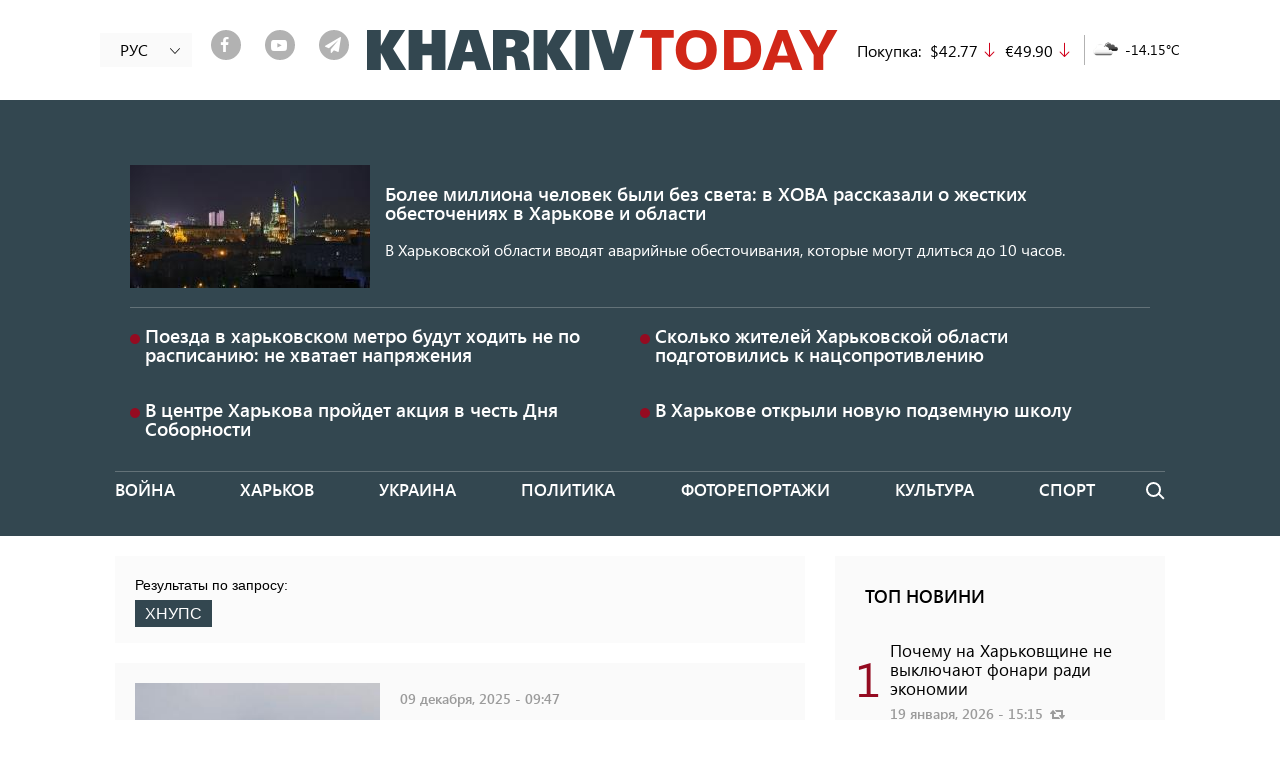

--- FILE ---
content_type: text/html; charset=UTF-8
request_url: https://2day.kh.ua/ru/tag/khnups
body_size: 13729
content:
<!DOCTYPE html>
<html lang="ru" dir="ltr" prefix="og: https://ogp.me/ns#">
<head>
    <link rel="alternate" hreflang="x-default" href="https://2day.kh.ua/ua/taxonomy/term/10521" />
  <meta charset="utf-8" />
<link rel="canonical" href="https://2day.kh.ua/ru/tag/khnups" />
<meta name="referrer" content="no-referrer-when-downgrade" />
<meta name="description" content="ХНУПС - все новости по теме ХНУПС в Украине и Харькове. Подробная информация на текущий день!" />
<meta name="Generator" content="Drupal 8 (Thunder | http://www.thunder.org)" />
<meta name="MobileOptimized" content="width" />
<meta name="HandheldFriendly" content="true" />
<meta name="viewport" content="width=device-width, initial-scale=1, shrink-to-fit=no" />
<meta http-equiv="x-ua-compatible" content="ie=edge" />
<link rel="shortcut icon" href="/themes/custom/kharkiv2day/favicon.ico" type="image/png" />
<link rel="alternate" hreflang="ru" href="https://2day.kh.ua/ru/tag/khnups" />
<link rel="delete-form" href="/ru/taxonomy/term/10521/delete" />
<link rel="edit-form" href="/ru/taxonomy/term/10521/edit" />
<link rel="single-content:export" href="/ru/taxonomy/term/10521/export" />
<link rel="latest-version" href="/ru/taxonomy/term/10521/latest" />
<link rel="display" href="/ru/taxonomy/term/10521/manage-display" />
<link rel="drupal:content-translation-overview" href="/ru/taxonomy/term/10521/translations" />
<link rel="drupal:content-translation-add" href="/ru/taxonomy/term/10521/translations/add" />
<link rel="drupal:content-translation-edit" href="/ru/taxonomy/term/10521/translations/edit" />
<link rel="drupal:content-translation-delete" href="/ru/taxonomy/term/10521/translations/delete" />
<link rel="preload" as="font" type="font/woff2" href="/themes/custom/kharkiv2day/fonts/Segoe/SegoeUI.woff2" crossorigin="anonymous" />
<link rel="preload" as="font" type="font/woff2" href="/themes/custom/kharkiv2day/fonts/Segoe/SegoeUI-Italic.woff2" crossorigin="anonymous" />
<link rel="preload" as="font" type="font/woff2" href="/themes/custom/kharkiv2day/fonts/Segoe/SegoeUI-SemiBold.woff2" crossorigin="anonymous" />
<link rel="preload" as="font" type="font/woff2" href="/themes/custom/kharkiv2day/fonts/fontello.woff2" crossorigin="anonymous" />
<link rel="preload" as="font" type="font/woff2" href="/themes/custom/kharkiv2day/fonts/icons.woff2" crossorigin="anonymous" />
<link rel="alternate" hreflang="uk" href="https://2day.kh.ua/ua/taxonomy/term/10521" />
<link rel="alternate" type="application/rss+xml" title="News" href="https://2day.kh.ua/ru/taxonomy/term/10521/rss.xml" />

    <title>ХНУПС - все новости по теме ХНУПС | Харьков Тудей</title>
  <meta name="facebook-domain-verification" content="twd47eg21t818riw96hsn4kr7hcx2l" />
  <link rel="stylesheet" media="all" href="/sites/default/files/css/css_t8zWuMXyMTCfEOLrsQobREPyaVbikrVocB-Gnjr9a_I.css" />
<link rel="stylesheet" media="all" href="/sites/default/files/css/css_TpLkzlM5SH-7ZGG3q5QB34lNKUINQHVmC-f61Ycmskk.css" />
<link rel="stylesheet" media="print" href="/sites/default/files/css/css_kGdid2AhF_KdvBJ6HR8ggI9ib9rspYawgbPKgo6Jglo.css" />

  
<!--[if lte IE 8]>
<script src="/sites/default/files/js/js_6tmhgTQdvGTLgMWZOQhIRVAZLXwThx7vyuq-MUpY89A.js"></script>
<![endif]-->

  <script data-ad-client="ca-pub-3699765833214304" async src="https://pagead2.googlesyndication.com/pagead/js/adsbygoogle.js"></script>
    <!-- Google tag (gtag.js) -->
    <script async src="https://www.googletagmanager.com/gtag/js?id=G-GMWTY17KZ1"></script>
    <script>
      window.dataLayer = window.dataLayer || [];
      function gtag(){dataLayer.push(arguments);}
      gtag('js', new Date());

      gtag('config', 'G-GMWTY17KZ1');
    </script>
  <script src="https://jsc.idealmedia.io/site/983607.js" async></script>
</head>
<body class="layout-one-sidebar layout-sidebar-first page-taxonomy-term-10521 page-vocabulary-tags page-view-categories path-taxonomy">
<!-- Facebook Pixel Code -->
<script>
  !function(f,b,e,v,n,t,s)
  {if(f.fbq)return;n=f.fbq=function(){n.callMethod?
    n.callMethod.apply(n,arguments):n.queue.push(arguments)};
    if(!f._fbq)f._fbq=n;n.push=n;n.loaded=!0;n.version='2.0';
    n.queue=[];t=b.createElement(e);t.async=!0;
    t.src=v;s=b.getElementsByTagName(e)[0];
    s.parentNode.insertBefore(t,s)}(window, document,'script',
    'https://connect.facebook.net/en_US/fbevents.js');
  fbq('init', '184534679422854');
  fbq('track', 'PageView');
</script>
<noscript><img height="1" width="1" alt="fp" style="display:none" src="https://www.facebook.com/tr?id=184534679422854&ev=PageView&noscript=1" /></noscript>
<!-- End Facebook Pixel Code -->
<div id="fb-root"></div>

<script async defer crossorigin="anonymous" src="https://connect.facebook.net/ru_RU/sdk.js#xfbml=1&version=v5.0&appId=919774958438288&autoLogAppEvents=1"></script>
<a href="#main-content" class="visually-hidden focusable skip-link">
    Перейти к основному содержанию
</a>

  <div class="dialog-off-canvas-main-canvas" data-off-canvas-main-canvas>
    <div id="fb-likebox">
<div class="wrap">
  <header>
    <div class="fblb-close"><a href="#" title="close"><i class="iconf-cancel"></i></a></div>
    <h2>Нажмите "нравится", чтобы читать KHARKIV Today на Facebook</h2>
  </header>
  <div class="fb-page" data-href="https://www.facebook.com/2day.kh.ua/" data-tabs="" data-width="" data-height="" data-small-header="true" data-adapt-container-width="true" data-hide-cover="false" data-show-facepile="true">
    <blockquote cite="https://www.facebook.com/2day.kh.ua/" class="fb-xfbml-parse-ignore">
      <a href="https://www.facebook.com/2day.kh.ua/">KHARKIV Today</a>
    </blockquote>
  </div>
  <div class="fblb-button">
    <a href="#" title="close popup">Я уже читаю "KHARKIV Today" на Facebook</a>
  </div>
</div>
</div>

<div id="page-wrapper">
  <div id="page">
    <header id="header" class="header" role="banner" aria-label="Шапка сайта">
                        <nav class="navbar navbar-dark" id="navbar-top">
                    <div class="container">
                        
                <section class="row region region-top-header">
    <div class="language-switcher-language-url hidden-sm-down block block-language block-language-blocklanguage-interface nav-language" id="block-pereklyuchatelyazyka" role="navigation">
  <div class="inner">
          <ul class="links"><li hreflang="ru" data-drupal-link-system-path="taxonomy/term/10521" class="ru is-active"><a href="/ru/tag/khnups" class="language-link is-active" hreflang="ru" data-drupal-link-system-path="taxonomy/term/10521">РУС</a></li><li hreflang="uk" data-drupal-link-system-path="taxonomy/term/10521" class="uk"><a href="/ua/taxonomy/term/10521" class="language-link" hreflang="uk" data-drupal-link-system-path="taxonomy/term/10521">УКР</a></li></ul>
        
    <a href="#" class="toggle">
      <i class="icon icon-arrow-left"></i>
    </a>
  </div>
</div>
<div id="block-shareblock" class="hidden-sm-down block block-share-block our-soclinks-block">
                    <a target="_blank" class="our-soc-network our-soc-network-item item-link_facebook" href="https://www.facebook.com/2day.kh.ua/"><span class="back"><i class="iconf-facebook"></i></span></a>
                        <a target="_blank" class="our-soc-network our-soc-network-item item-link_youtube" href="https://www.youtube.com/channel/UCxpIWxjeBVj7CFFZeK-222w?view_as=subscriber"><span class="back"><i class="iconf-youtube-play"></i></span></a>
                        <a target="_blank" class="our-soc-network our-soc-network-item item-link_telegram" href="https://t.me/joinchat/AAAAAExWLqEKAYHaiFohPA"><span class="back"><i class="iconf-paper-plane"></i></span></a>
            </div>
      <a href="/ru" title="Главная" rel="home" class="navbar-brand">
              <img src="/sites/default/files/logo_m.png" alt="Харьков Тудей - Новости Харькова сегодня" class="img-fluid d-inline-block align-top" />
            
    </a>
    <div id="block-exchangeblock" class="hidden-sm-down block block-exchange-rankings block-exchange-block">
  
    
      <div class="content">
      <div>Покупка:</div><div>$42.77</div><div class="arrow_down">down</div><div>€49.90</div><div class="arrow_down">down</div>
    </div>
  </div>
<div id="block-meteo" class="hidden-sm-down block block-meteo block-meteo-weather">
  
    
      <div class="content">
      <div>
         <span><img src="http://openweathermap.org/img/w/04n.png" alt="04n"></span>
         <span>-14.15°C</span>
       </div>
    </div>
  </div>

  </section>

                                  </div>
                    </nav>
                <nav class="navbar navbar-dark navbar-expand-lg" id="navbar-main">
          <a href="#" class="navbar-toggle">
            <span></span>
            <span></span>
            <span></span>
          </a>
                    <div class="container">
                      
                          <div class="content-wrapper navbar-collapse" id="CollapsingNavbar">
                  <div id="block-mobilenav" class="hidden-md-up block block-blockgroup block-block-groupmobile-nav">
  
    
      <div class="content">
      <nav role="navigation" aria-labelledby="block-osnovnayanavigaciya-menu" id="block-osnovnayanavigaciya" class="block block-menu navigation menu--main">
            
  <h2 class="sr-only" id="block-osnovnayanavigaciya-menu">Основная навигация</h2>
  

        
              <ul block="block-osnovnayanavigaciya" class="clearfix nav navbar-nav">
                    <li class="nav_ua-viyna nav-item">
                          <a href="/ua/viyna" class="nav-link nav-link--ua-viyna">Война</a>
              </li>
                <li class="nav_ru-kharkow nav-item">
                          <a href="/ru/kharkow" class="nav-link nav-link--ru-kharkow" data-drupal-link-system-path="taxonomy/term/50006">Харьков</a>
              </li>
                <li class="nav_ru-ukraine nav-item">
                          <a href="/ru/ukraine" class="nav-link nav-link--ru-ukraine" data-drupal-link-system-path="taxonomy/term/50003">Украина</a>
              </li>
                <li class="nav_ru-politika nav-item">
                          <a href="/ru/politika" class="nav-link nav-link--ru-politika" data-drupal-link-system-path="taxonomy/term/4">Политика</a>
              </li>
                <li class="nav_ru-photoreportazh nav-item">
                          <a href="/ru/photoreportazh" class="nav-link nav-link--ru-photoreportazh" data-drupal-link-system-path="taxonomy/term/50007">Фоторепортажи</a>
              </li>
                <li class="nav_ru-kultura nav-item">
                          <a href="/ru/kultura" class="nav-link nav-link--ru-kultura" data-drupal-link-system-path="taxonomy/term/7">Культура</a>
              </li>
                <li class="nav_ru-sport nav-item">
                          <a href="/ru/sport" class="nav-link nav-link--ru-sport" data-drupal-link-system-path="taxonomy/term/8">Спорт</a>
              </li>
                <li class="nav_ru-blog nav-item">
                          <a href="/ru/blog" class="nav-link nav-link--ru-blog" data-drupal-link-system-path="taxonomy/term/19">Блоги</a>
              </li>
        </ul>
  


  </nav>
<div id="block-shareblock-3" class="block block-share-block our-soclinks-block">
                    <a target="_blank" class="our-soc-network our-soc-network-item item-link_facebook" href="https://www.facebook.com/2day.kh.ua/"><span class="back"><i class="iconf-facebook"></i></span></a>
                        <a target="_blank" class="our-soc-network our-soc-network-item item-link_youtube" href="https://www.youtube.com/channel/UCxpIWxjeBVj7CFFZeK-222w?view_as=subscriber"><span class="back"><i class="iconf-youtube-play"></i></span></a>
                        <a target="_blank" class="our-soc-network our-soc-network-item item-link_telegram" href="https://t.me/joinchat/AAAAAExWLqEKAYHaiFohPA"><span class="back"><i class="iconf-paper-plane"></i></span></a>
            </div>
<div id="block-exchangeblock-2" class="block block-exchange-rankings block-exchange-block">
  
    
      <div class="content">
      <div>Покупка:</div><div>$42.77</div><div class="arrow_down">down</div><div>€49.90</div><div class="arrow_down">down</div>
    </div>
  </div>
<div id="block-meteo-2" class="block block-meteo block-meteo-weather">
  
    
      <div class="content">
      <div>
         <span><img src="http://openweathermap.org/img/w/04d.png" alt="04d"></span>
         <span>-5.48°C</span>
       </div>
    </div>
  </div>
<div class="views-element-container block block-views block-views-blockkharkovskaya-nedelya-header-block-1" id="block-views-block-kharkovskaya-nedelya-header-block-1-2">
  
    
      <div class="content">
      <div class="col-auto"><div class="view view-kharkovskaya-nedelya-header view-id-kharkovskaya_nedelya_header view-display-id-block_1 js-view-dom-id-f92d37ce6e5aaa2c3e9741d9e1329b60d52f91190e4f65c20f483e79c14a5452">
  
    
      
      <div class="view-content row">
          <div class="views-row">
    <div class="views-field views-field-vid"><span class="field-content"><a href="/ru/kharkivweek/50021">Харьковская неделя</a></span></div><div class="views-field views-field-name"><span class="field-content"><a href="/ru/kharkivweek/50021">N6</a></span></div>
  </div>

    </div>
  
          </div>
</div>

    </div>
  </div>

    </div>
  </div>
<div class="views-element-container hidden-sm-down block block-views block-views-blockkharkovskaya-nedelya-header-block-1" id="block-views-block-kharkovskaya-nedelya-header-block-1">
  
    
      <div class="content">
      <div class="col-auto"><div class="view view-kharkovskaya-nedelya-header view-id-kharkovskaya_nedelya_header view-display-id-block_1 js-view-dom-id-f78b94301f1c7cf0cbbb5149bf7ccfb168208d399ba9f1491b7f71aee4dd6573">
  
    
      
      <div class="view-content row">
          <div class="views-row">
    <div class="views-field views-field-vid"><span class="field-content"><a href="/ru/kharkivweek/50021">Харьковская неделя</a></span></div><div class="views-field views-field-name"><span class="field-content"><a href="/ru/kharkivweek/50021">N6</a></span></div>
  </div>

    </div>
  
          </div>
</div>

    </div>
  </div>
<div id="block-mobilelogo" class="hidden-md-up block block-blockgroup block-block-groupmobile-logo">
  
    
      <div class="content">
            <a href="/ru" title="Главная" rel="home" class="navbar-brand">
              <img src="/sites/default/files/logo_m.png" alt="Харьков Тудей - Новости Харькова сегодня" class="img-fluid d-inline-block align-top" />
            
    </a>
    
    </div>
  </div>
<div class="language-switcher-language-url block block-language block-language-blocklanguage-interface nav-language" id="block-pereklyuchatelyazyka-2" role="navigation">
  <div class="inner">
          <ul class="links"><li hreflang="ru" data-drupal-link-system-path="taxonomy/term/10521" class="ru is-active"><a href="/ru/tag/khnups" class="language-link is-active" hreflang="ru" data-drupal-link-system-path="taxonomy/term/10521">РУС</a></li><li hreflang="uk" data-drupal-link-system-path="taxonomy/term/10521" class="uk"><a href="/ua/taxonomy/term/10521" class="language-link" hreflang="uk" data-drupal-link-system-path="taxonomy/term/10521">УКР</a></li></ul>
        
    <a href="#" class="toggle">
      <i class="icon icon-arrow-left"></i>
    </a>
  </div>
</div>
<div class="views-element-container no-vision block block-views block-views-blockpossible-attack-block-1" id="block-views-block-possible-attack-block-1">
  
    
      <div class="content">
      <div class="col-auto"><div class="view view-possible-attack view-id-possible_attack view-display-id-block_1 js-view-dom-id-ca0b0346b1cf0708ff17eca665388e6f150d07129c7b5910aded58d8b6aa70c4">
  
    
      
      <div class="view-content row">
          <div class="views-row">
    <div class="node node--type-article node--view-mode-possible-attack-big ds-1col clearfix">

  

  <div>
    
            <div class="field field--name-field-teaser-media field--type-entity-reference field--label-hidden field__item">
                  <img src="/sites/default/files/styles/possible_attack/public/2025-08/51690380801_2d1e8abbc8_k.jpg?h=5789f1a4&amp;itok=sMkum9g7" loading="lazy" class="image-style-possible-attack" />



      </div>
      <div class="flex_wrap">    
                  <h3>
  <a href="/ru/kharkow/tri-dnya-kharkov-i-oblast-zhivut-s-zhestkimi-obestocheniyami-bez-sveta-byl-million-chelovek" hreflang="ru">Более миллиона человек были без света: в ХОВА рассказали о жестких обесточениях в Харькове и области</a>
</h3>

      
  

    
                          <div  >
      В Харьковской области вводят аварийные обесточивания, которые могут длиться до 10 часов.</div>
      
  
</div>

  </div>

</div>


  </div>
    <div class="views-row">
    <div class="node node--type-article node--view-mode-possible-attack-little ds-1col clearfix">

  

  <div>
    <span class="circle"></span>    
                  <h3>
  <a href="/ru/kharkow/kharkovskomu-metropolitenu-ne-khvataet-napryazheniya" hreflang="ru">Поезда в харьковском метро будут ходить не по расписанию: не хватает напряжения</a>
</h3>

      
  


  </div>

</div>


  </div>
    <div class="views-row">
    <div class="node node--type-article node--view-mode-possible-attack-little ds-1col clearfix">

  

  <div>
    <span class="circle"></span>    
                  <h3>
  <a href="/ru/kharkow/k-nacsoprotivleniyu-podgotovilis-pochti-25-tys-zhiteley-kharkovschiny" hreflang="ru">Сколько жителей Харьковской области подготовились к нацсопротивлению</a>
</h3>

      
  


  </div>

</div>


  </div>
    <div class="views-row">
    <div class="node node--type-article node--view-mode-possible-attack-little ds-1col clearfix">

  

  <div>
    <span class="circle"></span>    
                  <h3>
  <a href="/ru/kharkow/v-centre-kharkova-proydet-akciya-v-chest-dnya-sobornosti" hreflang="ru">В центре Харькова пройдет акция в честь Дня Соборности</a>
</h3>

      
  


  </div>

</div>


  </div>
    <div class="views-row">
    <div class="node node--type-article node--view-mode-possible-attack-little ds-1col clearfix">

  

  <div>
    <span class="circle"></span>    
                  <h3>
  <a href="/ru/kharkow/v-kharkove-poyavilas-novaya-shkola-pod-zemley" hreflang="ru">В Харькове открыли новую подземную школу</a>
</h3>

      
  


  </div>

</div>


  </div>

    </div>
  
          </div>
</div>

    </div>
  </div>
<nav role="navigation" aria-labelledby="block-kharkiv2day-main-menu-menu" id="block-kharkiv2day-main-menu" class="hidden-sm-down block block-menu navigation menu--main">
            
  <h2 class="sr-only" id="block-kharkiv2day-main-menu-menu">Основная навигация</h2>
  

        
              <ul block="block-kharkiv2day-main-menu" class="clearfix nav navbar-nav">
                    <li class="nav_ua-viyna nav-item">
                          <a href="/ua/viyna" class="nav-link nav-link--ua-viyna">Война</a>
              </li>
                <li class="nav_ru-kharkow nav-item">
                          <a href="/ru/kharkow" class="nav-link nav-link--ru-kharkow" data-drupal-link-system-path="taxonomy/term/50006">Харьков</a>
              </li>
                <li class="nav_ru-ukraine nav-item">
                          <a href="/ru/ukraine" class="nav-link nav-link--ru-ukraine" data-drupal-link-system-path="taxonomy/term/50003">Украина</a>
              </li>
                <li class="nav_ru-politika nav-item">
                          <a href="/ru/politika" class="nav-link nav-link--ru-politika" data-drupal-link-system-path="taxonomy/term/4">Политика</a>
              </li>
                <li class="nav_ru-photoreportazh nav-item">
                          <a href="/ru/photoreportazh" class="nav-link nav-link--ru-photoreportazh" data-drupal-link-system-path="taxonomy/term/50007">Фоторепортажи</a>
              </li>
                <li class="nav_ru-kultura nav-item">
                          <a href="/ru/kultura" class="nav-link nav-link--ru-kultura" data-drupal-link-system-path="taxonomy/term/7">Культура</a>
              </li>
                <li class="nav_ru-sport nav-item">
                          <a href="/ru/sport" class="nav-link nav-link--ru-sport" data-drupal-link-system-path="taxonomy/term/8">Спорт</a>
              </li>
                <li class="nav_ru-blog nav-item">
                          <a href="/ru/blog" class="nav-link nav-link--ru-blog" data-drupal-link-system-path="taxonomy/term/19">Блоги</a>
              </li>
        </ul>
  


  </nav>
<div class="search-block-form block block-search block-search-form-block" data-drupal-selector="search-block-form" id="block-formapoiska" role="search">
  
    
    <div class="block block-search block-search-form-block">
        <div class="block block-search block-search-form-block content">
      <form action="/ru/search/nodes" method="get" id="search-block-form" accept-charset="UTF-8" class="search-form search-block-form form-row">
  



  <fieldset class="js-form-item js-form-type-search form-type-search js-form-item-keys form-item-keys form-no-label form-group">
          <label for="edit-keys" class="sr-only">Поиск</label>
                    <input title="Введите ключевые слова для поиска." data-drupal-selector="edit-keys" type="search" id="edit-keys" name="keys" value="" size="15" maxlength="128" class="form-search form-control" />

                      </fieldset>
<div data-drupal-selector="edit-actions" class="form-actions js-form-wrapper form-group col-auto" id="edit-actions"><button data-drupal-selector="edit-submit" type="submit" id="edit-submit" value="Поиск" class="button js-form-submit form-submit btn btn-primary">Поиск</button>
</div>

</form>

    </div>
  
    <a href="#" class="toggle"></a>
  </div>
</div>


                	          </div>
                                            </div>
                  </nav>
          </header>
          <div class="highlighted">
        <aside class="container section clearfix" role="complementary">
            <div data-drupal-messages-fallback class="hidden"></div>


        </aside>
      </div>
        
    <main id="main-wrapper">
              <div id="main" class="container">
          
          <div class="row row-offcanvas row-offcanvas-left clearfix">
            <div class="col-lg-8">
                <div id="block-kharkiv2day-content" class="block block-system block-system-main-block">
  
    
      <div class="content">
      <div class="views-element-container col-auto"><div class="js-view-dom-id-37da39c50f5c8490ff55d8e0ea97b012855dd8cd3b68408b1aaa2973a91b0bbb">
  
  
  

      <div class="tag-result-header">
<p> Результаты по запросу:</p>
<span>ХНУПС</span>
</div>

  
  
  

  <div class="posts">
    <ul>

      <li class="posts-item l-gray">
<div class="posts-item-media">
        <a href="/ru/kharkow/vo-vremya-boevogo-zadaniya-na-su-27-pogib-letchik-iz-kharkova"><img title="" src="/sites/default/files/styles/teaser/public/2025-12/_su_27_zbroyni_sili_ukrayini_gettyimages_2175668533_3f5f8011dbc5b0badef6d82b96c00f59_480x270.jpg?h=508231ee&amp;itok=riNz8NT8" loading="lazy" class="image-style-teaser" />

</a>

  </div>
<div class="posts-item-content">
      <div class="posts-item-meta">
      09 декабря, 2025 - 09:47
    </div>
        <h2 class="posts-item-title">
      <a href="/ru/kharkow/vo-vremya-boevogo-zadaniya-na-su-27-pogib-letchik-iz-kharkova" hreflang="ru">Во время боевого задания на Су-27 погиб летчик из Харькова</a>
    </h2>
        <div class="posts-item-text">
      Подполковник Евгений Иванов совершил более 200 боевых вылетов на Су-27.
    </div>
  </div></li>
    
      <script async src="https://pagead2.googlesyndication.com/pagead/js/adsbygoogle.js?client=ca-pub-3699765833214304"
              crossorigin="anonymous"></script>
      <ins class="adsbygoogle"
           style="display:block"
           data-ad-client="ca-pub-3699765833214304"
           data-ad-slot="7743479215"
           data-ad-format="auto"
           data-full-width-responsive="true"></ins>
      <script>
        (adsbygoogle = window.adsbygoogle || []).push({});
      </script>

          <li class="posts-item l-gray">
<div class="posts-item-media">
        <a href="/ru/kharkow/kharkovskiy-universitet-pokupaet-vertolet"><img title="Фото: agat-avia.com.
" src="/sites/default/files/styles/teaser/public/2025-06/schweizer300c.jpeg?h=c4e54fe5&amp;itok=7Optj3N2" loading="lazy" class="image-style-teaser" />

</a>

  </div>
<div class="posts-item-content">
      <div class="posts-item-meta">
      18 июня, 2025 - 09:01
    </div>
        <h2 class="posts-item-title">
      <a href="/ru/kharkow/kharkovskiy-universitet-pokupaet-vertolet" hreflang="ru">Харьковский университет покупает вертолет</a>
    </h2>
        <div class="posts-item-text">
      Подразделение ХНУВД заказал двухместный учебно-тренировочный вертолет Schweizer 300CB.
    </div>
  </div></li>
          <li class="posts-item l-gray">
<div class="posts-item-media">
        <a href="/ru/kharkow/aalleyu-v-kharkove-predlagayut-nazvat-v-chest-pervogo-letchika-primenivshego-f-16-protiv"><img title="Фото: соцмережі.
" src="/sites/default/files/styles/teaser/public/2025-05/mes.jpg?h=bede88c3&amp;itok=PfpD4PeG" loading="lazy" class="image-style-teaser" />

</a>

  </div>
<div class="posts-item-content">
      <div class="posts-item-meta">
      20 мая, 2025 - 14:22
    </div>
        <h2 class="posts-item-title">
      <a href="/ru/kharkow/aalleyu-v-kharkove-predlagayut-nazvat-v-chest-pervogo-letchika-primenivshego-f-16-protiv" hreflang="ru">Аллею в Харькове предлагают назвать в честь первого летчика, применившего F-16 против российских ракет</a>
    </h2>
        <div class="posts-item-text">
      Алексей Месь &quot;Moonfish&quot; погиб в крушении F-16 в августе 2024 года.
    </div>
  </div></li>
          <li class="posts-item l-gray">
<div class="posts-item-media">
        <a href="/ru/kharkow/v-boyu-pogib-letchik-istrebitel-vypusknik-kharkovskogo-vuz"><img title="Фото:&amp;nbsp;831 бригада тактичної авіації.
" src="/sites/default/files/styles/teaser/public/2025-02/bolotov.jpg?h=7c61f3ee&amp;itok=KgjiGIzG" loading="lazy" class="image-style-teaser" />

</a>

  </div>
<div class="posts-item-content">
      <div class="posts-item-meta">
      03 февраля, 2025 - 13:50
    </div>
        <h2 class="posts-item-title">
      <a href="/ru/kharkow/v-boyu-pogib-letchik-istrebitel-vypusknik-kharkovskogo-vuz" hreflang="ru">В бою погиб летчик-истребитель, выпускник харьковского вуза</a>
    </h2>
        <div class="posts-item-text">
      Иван Болотов служил в 831-й бригаде тактической авиации.<br />

    </div>
  </div></li>
    
      <script async src="https://pagead2.googlesyndication.com/pagead/js/adsbygoogle.js?client=ca-pub-3699765833214304"
              crossorigin="anonymous"></script>
      <ins class="adsbygoogle"
           style="display:block"
           data-ad-client="ca-pub-3699765833214304"
           data-ad-slot="7743479215"
           data-ad-format="auto"
           data-full-width-responsive="true"></ins>
      <script>
        (adsbygoogle = window.adsbygoogle || []).push({});
      </script>

          <li class="posts-item l-gray">
<div class="posts-item-media">
        <a href="/ru/kharkow/razbilis-dva-kursanta-kharkovskogo-universiteta-chto-izvestno"><img title="Ілюстративне фото.
" src="/sites/default/files/styles/teaser/public/2024-09/mi2.jpg?h=82f92a78&amp;itok=hJYjKQt0" loading="lazy" class="image-style-teaser" />

</a>

  </div>
<div class="posts-item-content">
      <div class="posts-item-meta">
      02 сентября, 2024 - 07:20
    </div>
        <h2 class="posts-item-title">
      <a href="/ru/kharkow/razbilis-dva-kursanta-kharkovskogo-universiteta-chto-izvestno" hreflang="ru">Разбились два курсанта Харьковского университета: что известно</a>
    </h2>
        <div class="posts-item-text">
      На борту Ми-2 было два курсанта.
    </div>
  </div></li>
          <li class="posts-item l-gray">
<div class="posts-item-media">
        <a href="/ru/kharkow/na-f-16-pogib-vypusknik-kharkovskogo-universiteta"><img title="Фото: Повітряне Командування &quot;Захід&quot;.
" src="/sites/default/files/styles/teaser/public/2024-08/mes.jpg?h=dec22bcf&amp;itok=GpSrZZRg" loading="lazy" class="image-style-teaser" />

</a>

  </div>
<div class="posts-item-content">
      <div class="posts-item-meta">
      30 августа, 2024 - 07:15
    </div>
        <h2 class="posts-item-title">
      <a href="/ru/kharkow/na-f-16-pogib-vypusknik-kharkovskogo-universiteta" hreflang="ru">На F-16 погиб выпускник Харьковского университета</a>
    </h2>
        <div class="posts-item-text">
      Алексей Месь был одним из лучших курсантов ХНУВС.
    </div>
  </div></li>
          <li class="posts-item l-gray">
<div class="posts-item-media">
        <a href="/ru/kharkow/na-lvovschine-pokhoronili-kursanta-kharkovskogo-vuza-kotoryy-razbilsya-vo-vremya-trenirovok"><img title="Фото: Самбірська міськрада.
" src="/sites/default/files/styles/teaser/public/2024-08/sambir.jpg?h=686c9ac4&amp;itok=x9JzPPOz" loading="lazy" class="image-style-teaser" />

</a>

  </div>
<div class="posts-item-content">
      <div class="posts-item-meta">
      01 августа, 2024 - 13:25
    </div>
        <h2 class="posts-item-title">
      <a href="/ru/kharkow/na-lvovschine-pokhoronili-kursanta-kharkovskogo-vuza-kotoryy-razbilsya-vo-vremya-trenirovok" hreflang="ru">На Львовщине похоронили курсанта харьковского вуза, который разбился во время тренировок</a>
    </h2>
        <div class="posts-item-text">
      Юрий Капустенский погиб во время тренировочного полета на Львовщине.
    </div>
  </div></li>
    
      <script async src="https://pagead2.googlesyndication.com/pagead/js/adsbygoogle.js?client=ca-pub-3699765833214304"
              crossorigin="anonymous"></script>
      <ins class="adsbygoogle"
           style="display:block"
           data-ad-client="ca-pub-3699765833214304"
           data-ad-slot="7743479215"
           data-ad-format="auto"
           data-full-width-responsive="true"></ins>
      <script>
        (adsbygoogle = window.adsbygoogle || []).push({});
      </script>

          <li class="posts-item l-gray">
<div class="posts-item-media">
        <a href="/ru/kharkow/imenami-chetyrekh-vypusknikov-kharkovskogo-vuza-nazvali-ulicy"><img title="" src="/sites/default/files/styles/teaser/public/2024-07/12_3.jpg?h=9943deb4&amp;itok=eAtufOH5" loading="lazy" class="image-style-teaser" />

</a>

  </div>
<div class="posts-item-content">
      <div class="posts-item-meta">
      29 июля, 2024 - 18:20
    </div>
        <h2 class="posts-item-title">
      <a href="/ru/kharkow/imenami-chetyrekh-vypusknikov-kharkovskogo-vuza-nazvali-ulicy" hreflang="ru">Именами четырех выпускников харьковского вуза назвали улицы</a>
    </h2>
        <div class="posts-item-text">
      Герои Украины погибли во время выполнения боевых задач в 2022-2023 годах.
    </div>
  </div></li>
          <li class="posts-item l-gray">
<div class="posts-item-media">
        <a href="/ru/kharkow/na-voyne-pogib-pilot-istrebitel-vypusknik-kharkovskogo-universiteta-vozdushnykh-sil"><img title="Фото: Харківський повітряний патруль.
" src="/sites/default/files/styles/teaser/public/2024-03/tkachenko.jpg?h=d919810d&amp;itok=WtRw4yGD" loading="lazy" class="image-style-teaser" />

</a>

  </div>
<div class="posts-item-content">
      <div class="posts-item-meta">
      11 марта, 2024 - 19:31
    </div>
        <h2 class="posts-item-title">
      <a href="/ru/kharkow/na-voyne-pogib-pilot-istrebitel-vypusknik-kharkovskogo-universiteta-vozdushnykh-sil" hreflang="ru">На войне погиб пилот-истребитель, выпускник Харьковского университета Воздушных сил</a>
    </h2>
        <div class="posts-item-text">
      Подполковнику Андрею Ткаченко было 34 года.
    </div>
  </div></li>
          <li class="posts-item l-gray">
<div class="posts-item-media">
        <a href="/ru/kharkow/na-zadanii-pogib-letchik-shturmovik-vypusknik-kharkovskogo-universiteta"><img title="Фото: Р. Лазаренко.
" src="/sites/default/files/styles/teaser/public/2024-02/vladdd.jpg?h=6660d6c8&amp;itok=0ieHqHMm" loading="lazy" class="image-style-teaser" />

</a>

  </div>
<div class="posts-item-content">
      <div class="posts-item-meta">
      08 февраля, 2024 - 13:42
    </div>
        <h2 class="posts-item-title">
      <a href="/ru/kharkow/na-zadanii-pogib-letchik-shturmovik-vypusknik-kharkovskogo-universiteta" hreflang="ru">На задании погиб летчик-штурмовик, выпускник харьковского университета</a>
    </h2>
        <div class="posts-item-text">
      Подполковник Владислав Рыков совершил 385 боевых вылетов.
    </div>
  </div></li>
    
      <script async src="https://pagead2.googlesyndication.com/pagead/js/adsbygoogle.js?client=ca-pub-3699765833214304"
              crossorigin="anonymous"></script>
      <ins class="adsbygoogle"
           style="display:block"
           data-ad-client="ca-pub-3699765833214304"
           data-ad-slot="7743479215"
           data-ad-format="auto"
           data-full-width-responsive="true"></ins>
      <script>
        (adsbygoogle = window.adsbygoogle || []).push({});
      </script>

          <li class="posts-item l-gray">
<div class="posts-item-media">
        <a href="/ru/kharkow/na-voyne-pogib-boevoy-letchik-vypusknik-kharkovskogo-universiteta"><img title="Фото: Київський військовий ліцей.
" src="/sites/default/files/styles/teaser/public/2024-01/sholom.jpg?h=f1f3ed6a&amp;itok=z7HAKUdd" loading="lazy" class="image-style-teaser" />

</a>

  </div>
<div class="posts-item-content">
      <div class="posts-item-meta">
      08 января, 2024 - 19:30
    </div>
        <h2 class="posts-item-title">
      <a href="/ru/kharkow/na-voyne-pogib-boevoy-letchik-vypusknik-kharkovskogo-universiteta" hreflang="ru">На войне погиб боевой летчик, выпускник Харьковского университета</a>
    </h2>
        <div class="posts-item-text">
      Владислав был пилотом самолета МиГ-29.
    </div>
  </div></li>
          <li class="posts-item l-gray">
<div class="posts-item-media">
        <a href="/ru/kharkow/vo-vremya-boevogo-vyleta-pogib-letchik-istrebitel-vypusknik-kharkovskogo-universiteta"><img title="Фото: соцмережі.
" src="/sites/default/files/styles/teaser/public/2023-03/kyrylyuk.jpg?h=08b866d1&amp;itok=Oph5Npm1" loading="lazy" class="image-style-teaser" />

</a>

  </div>
<div class="posts-item-content">
      <div class="posts-item-meta">
      29 марта, 2023 - 11:35
    </div>
        <h2 class="posts-item-title">
      <a href="/ru/kharkow/vo-vremya-boevogo-vyleta-pogib-letchik-istrebitel-vypusknik-kharkovskogo-universiteta" hreflang="ru">Во время боевого вылета погиб летчик-истребитель, выпускник харьковского университета</a>
    </h2>
        <div class="posts-item-text">
      Майор Кирилюк совершил 70 вылетов с начала полномасштабной войны.
    </div>
  </div></li>
          <li class="posts-item l-gray">
<div class="posts-item-media">
        <a href="/ru/kharkow/vypusknik-kharkovskogo-universiteta-otvel-samolet-ot-sela-i-pogib"><img title="Фото: Ніжинська рада.
" src="/sites/default/files/styles/teaser/public/2023-01/murashko.jpg?h=fa191add&amp;itok=95cP54i4" loading="lazy" class="image-style-teaser" />

</a>

  </div>
<div class="posts-item-content">
      <div class="posts-item-meta">
      30 января, 2023 - 16:02
    </div>
        <h2 class="posts-item-title">
      <a href="/ru/kharkow/vypusknik-kharkovskogo-universiteta-otvel-samolet-ot-sela-i-pogib" hreflang="ru">Выпускник Харьковского университета отвел самолет от села и погиб</a>
    </h2>
        <div class="posts-item-text">
      Даниила Мурашко проводили в последний путь на родине, в Нежине.
    </div>
  </div></li>
          <li class="posts-item l-gray">
<div class="posts-item-media">
        <a href="/ru/news/katastrofa-26-nachalnika-khnuvs-im-kozheduba-otstranili-ot-dolzhnosti"><img title="Фото: mil.gov.ua" src="/sites/default/files/styles/teaser/public/wp-content/uploads/2018/02/turinskij-HNUVS.jpg?h=f181af34&amp;itok=KJZj91FI" alt="туринский" loading="lazy" class="image-style-teaser" />

</a>

  </div>
<div class="posts-item-content">
      <div class="posts-item-meta">
      23 октября, 2020 - 20:59
    </div>
        <h2 class="posts-item-title">
      <a href="/ru/news/katastrofa-26-nachalnika-khnuvs-im-kozheduba-otstranili-ot-dolzhnosti" hreflang="ru">Катастрофа Ан-26: начальника ХНУВС им. Кожедуба отстранили от должности</a>
    </h2>
        <div class="posts-item-text">
      Алексей Кучер требует назвать и привлечь к ответственности виновных в гибели 26 курсантов и офицеров.
    </div>
  </div></li>
      
</ul>


    
  </div>
    <nav aria-label="Page navigation" class="pager">
    <ul class="pagination">
                                                        <li class="pager-item active">
          1        </li>
              <li class="pager-item ">
                      <a href="?page=1" title="" class="pager-link">2</a>
                  </li>
                                      <li class="pager-item pager-item-next">
          <a href="?page=1" title="На следующую страницу" rel="next">
            <span class="icon icon-arrow-right"></span>
          </a>
        </li>
                          <li class="pager-item pager-item-last">
          <a href="?page=1" title="На последнюю страницу">
            <span aria-hidden="true">»</span>
            <span class="sr-only">Последняя »</span>
          </a>
        </li>
          </ul>
  </nav>


  
  

  
  <a href="https://2day.kh.ua/ru/taxonomy/term/10521/rss.xml" class="feed-icon">
  Подписаться на News
</a>

  <div class="mobile-reklama">

    <script async src="https://pagead2.googlesyndication.com/pagead/js/adsbygoogle.js?client=ca-pub-3699765833214304"
            crossorigin="anonymous"></script>
    <ins class="adsbygoogle"
         style="display:block"
         data-ad-client="ca-pub-3699765833214304"
         data-ad-slot="9216745939"
         data-ad-format="auto"
         data-full-width-responsive="true"></ins>
    <script>
      (adsbygoogle = window.adsbygoogle || []).push({});
    </script>
    <script async src="https://pagead2.googlesyndication.com/pagead/js/adsbygoogle.js?client=ca-pub-3699765833214304"
            crossorigin="anonymous"></script>
    <ins class="adsbygoogle"
         style="display:block"
         data-ad-format="autorelaxed"
         data-ad-client="ca-pub-3699765833214304"
         data-ad-slot="1263052531"></ins>
    <script>
      (adsbygoogle = window.adsbygoogle || []).push({});
    </script>
  </div>
</div>
</div>

    </div>
  </div>


              <div class="mobile-reklama">
                <script async src="https://pagead2.googlesyndication.com/pagead/js/adsbygoogle.js?client=ca-pub-3699765833214304"
                        crossorigin="anonymous"></script>
                <!-- Стрічка. Реклама під пагінацією -->
                <ins class="adsbygoogle"
                     style="display:block"
                     data-ad-client="ca-pub-3699765833214304"
                     data-ad-slot="9216745939"
                     data-ad-format="auto"
                     data-full-width-responsive="true"></ins>
                <script>
                  (adsbygoogle = window.adsbygoogle || []).push({});
                </script>
                <script async src="https://pagead2.googlesyndication.com/pagead/js/adsbygoogle.js?client=ca-pub-3699765833214304"
                        crossorigin="anonymous"></script>
                <ins class="adsbygoogle"
                     style="display:block"
                     data-ad-format="autorelaxed"
                     data-ad-client="ca-pub-3699765833214304"
                     data-ad-slot="1263052531"></ins>
                <script>
                  (adsbygoogle = window.adsbygoogle || []).push({});
                </script>

              </div>
            </div>
                          <div class="sidebar col-lg-4 order-first" id="sidebar_first">
                <aside class="section" role="complementary">
                    <div id="block-headertopnewsblock" class="block block-top-shared-news block-header-top-news-block">
  
      <h2>Топ новини</h2>
    
      <div class="content">
      <div></div>
    </div>
  </div>
<div class="views-element-container block block-views block-views-blocksidebar-news-top-news block-list block-list-news" id="block-views-block-sidebar-news-top-news">
  
    
      <div class="col-auto"><div class="blk-top-news js-view-dom-id-f08da19cf6e895f8e51373f483d941a6fca3b6788bf2bd8dc6b43f46d144efd3 l-fluid-h block-list-news-wrapper">
  
  

  
  
  
  

      <div class="item-list block-list-content">
  
  <ul>

          <li class="block-list-item block-list-news-item"><div class="views-field views-field-nothing"><span class="field-content"><div class="tn-counter">1</div>
<div class="tn-content">
    <p><a href="/ru/kharkow/pochemu-na-kharkovschine-ne-vyklyuchayut-fonari-radi-ekonomii" hreflang="ru">Почему на Харьковщине не выключают фонари ради экономии</a></p>
<p>19 января, 2026 - 15:15
                                <i class="iconf-retweet"></i>
            </p>
</div></span></div></li>
          <li class="block-list-item block-list-news-item"><div class="views-field views-field-nothing"><span class="field-content"><div class="tn-counter">2</div>
<div class="tn-content">
    <p class="bold-title"><a href="/ru/kharkow/sveta-net-po-10-chasov-chto-proiskhodit-v-kharkove-s-energosnabzheniem-poslednie-neskolko" hreflang="ru">Света нет по 10 часов. Что происходит в Харькове с энергоснабжением последние несколько дней и чего ждать</a></p>
<p>20 января, 2026 - 12:13
                                <i class="iconf-retweet"></i>
            </p>
</div></span></div></li>
          <li class="block-list-item block-list-news-item"><div class="views-field views-field-nothing"><span class="field-content"><div class="tn-counter">3</div>
<div class="tn-content">
    <p><a href="/ru/kharkow/k-nacsoprotivleniyu-podgotovilis-pochti-25-tys-zhiteley-kharkovschiny" hreflang="ru">Сколько жителей Харьковской области подготовились к нацсопротивлению</a></p>
<p>20 января, 2026 - 17:46
                                <i class="iconf-retweet"></i>
            </p>
</div></span></div></li>
          <li class="block-list-item block-list-news-item"><div class="views-field views-field-nothing"><span class="field-content"><div class="tn-counter">4</div>
<div class="tn-content">
    <p class="bold-title"><a href="/ru/kharkow/v-kharkove-nachalis-ekstrennye-otklyucheniya-sveta-1" hreflang="ru">В Харькове начались экстренные отключения света</a></p>
<p>19 января, 2026 - 08:42
                                <i class="iconf-retweet"></i>
            </p>
</div></span></div></li>
          <li class="block-list-item block-list-news-item"><div class="views-field views-field-nothing"><span class="field-content"><div class="tn-counter">5</div>
<div class="tn-content">
    <p><a href="/ru/kharkow/kakaya-budet-pogoda-v-kharkove-i-oblasti-v-nachale-nedeli-10" hreflang="ru">Какая будет погода в Харькове и области в начале недели</a></p>
<p>18 января, 2026 - 18:50
                                <i class="iconf-retweet"></i>
            </p>
</div></span></div></li>
          <li class="block-list-item block-list-news-item"><div class="views-field views-field-nothing"><span class="field-content"><div class="tn-counter">6</div>
<div class="tn-content">
    <p><a href="/ru/kharkow/okkupanty-zakhvatili-naselennyy-punkt-k-severu-ot-kharkova" hreflang="ru">Россияне захватили село на севере Харьковской области</a></p>
<p>20 января, 2026 - 10:23
                                <i class="iconf-retweet"></i>
            </p>
</div></span></div></li>
          <li class="block-list-item block-list-news-item"><div class="views-field views-field-nothing"><span class="field-content"><div class="tn-counter">7</div>
<div class="tn-content">
    <p><a href="/ru/kharkow/policiya-nazvala-prichinu-vzryva-v-kharkove" hreflang="ru">Полиция назвала причину взрыва в харьковской многоэтажке</a></p>
<p>17 января, 2026 - 14:16
                                <i class="iconf-retweet"></i>
            </p>
</div></span></div></li>
    
  </ul>

</div>

  
  
  
  
  
</div>
</div>

  </div>
<div>

  <script async src="https://pagead2.googlesyndication.com/pagead/js/adsbygoogle.js?client=ca-pub-3699765833214304"
          crossorigin="anonymous"></script>
  <ins class="adsbygoogle"
       style="display:block"
       data-ad-client="ca-pub-3699765833214304"
       data-ad-slot="5552430148"
       data-ad-format="auto"
       data-full-width-responsive="true"></ins>
  <script>
    (adsbygoogle = window.adsbygoogle || []).push({});
  </script>
</div>
<div id="block-reklamnyybanner" class="block block-block-content block-block-contentaa5f3b42-dbc5-422b-8f35-269c76bdf94f block-banner l-gray">
  
    
      
            <div class="field field--name-field-image-banner field--type-image field--label-hidden field__item">  <a href="https://t.me/joinchat/AAAAAExWLqEKAYHaiFohPA" target="_blank"><img src="/sites/default/files/2022-08/baner_tg.jpg" alt="telegram" loading="lazy" /></a>

</div>
      
  </div>
<div>

  <script async src="https://pagead2.googlesyndication.com/pagead/js/adsbygoogle.js?client=ca-pub-3699765833214304"
          crossorigin="anonymous"></script>
  <ins class="adsbygoogle"
       style="display:block"
       data-ad-client="ca-pub-3699765833214304"
       data-ad-slot="4866437389"
       data-ad-format="auto"
       data-full-width-responsive="true"></ins>
  <script>
    (adsbygoogle = window.adsbygoogle || []).push({});
  </script>
</div>
<div class="views-element-container block block-views block-views-blocksidebar-news-last-news-sidebar block-list block-list-news" id="block-views-block-sidebar-news-last-news-sidebar">
  
      <h2 class="block-list-title">Останні новини</h2>
    
      <div class="col-auto"><div class="js-view-dom-id-e7a3e2d16efcac7c83a0e933d2daf136431b44e59eb5be6d86d4ac8aca876b2c l-fluid-h block-list-news-wrapper">
  
  

  
  
  
  

      <div class="item-list block-list-content">
  
  <ul>

          <li class="block-list-item block-list-news-item"><div class="views-field views-field-nothing"><span class="field-content">    <p><a href="/ru/kharkow/za-god-vyruchka-v-restoranakh-kharkova-uvelichilas-na-14" hreflang="ru">Выручка в ресторанах Харькова выросла на 14% за год</a></p>
<p>07:14
                        </p></span></div></li>
          <li class="block-list-item block-list-news-item"><div class="views-field views-field-nothing"><span class="field-content">    <p><a href="/ru/kharkow/stalo-izvestno-o-gibeli-desantnika-iz-kharkovskoy-oblasti" hreflang="ru">Стало известно о гибели десантника из Харьковской области</a></p>
<p>19:30
                        </p></span></div></li>
          <li class="block-list-item block-list-news-item"><div class="views-field views-field-nothing"><span class="field-content">    <p><a href="/ru/kharkow/svitolina-oderzhala-promezhutochnuyu-pobedu-na-australian-open" hreflang="ru">Харьковская теннисистка вышла в третий круг турнира Australian Open</a></p>
<p>18:15
                        </p></span></div></li>
          <li class="block-list-item block-list-news-item"><div class="views-field views-field-nothing"><span class="field-content">    <p><a href="/ru/kharkow/v-centre-kharkova-zakryli-dlya-proezda-ulicu" hreflang="ru">В центре Харькова закрыли для проезда пострадавшую от обстрела улицу</a></p>
<p>17:39
                        </p></span></div></li>
          <li class="block-list-item block-list-news-item"><div class="views-field views-field-nothing"><span class="field-content">    <p><a href="/ru/kharkow/rossiyane-aktivizirovali-nastuplenie-na-prigraniche-kharkovskoy-oblasti" hreflang="ru">Россияне активизировали наступление на приграничье Харьковщины</a></p>
<p>17:03
                                <i class="iconf-retweet"></i>
            </p></span></div></li>
          <li class="block-list-item block-list-news-item"><div class="views-field views-field-nothing"><span class="field-content">    <p><a href="/ru/kharkow/firma-ukrala-dengi-na-kotelnoy-v-kharkovskoy-detskoy-bolnice" hreflang="ru">В Харькове объявили подозрение директору фирмы, которая строила котельную в детской больнице</a></p>
<p>16:30
                        </p></span></div></li>
          <li class="block-list-item block-list-news-item"><div class="views-field views-field-nothing"><span class="field-content">    <p><a href="/ru/kharkow/vdvoe-podorozhala-podzemnaya-shkola-na-kharkovschine" hreflang="ru">&quot;Подземная школа&quot; на Харьковщине подорожала вдвое</a></p>
<p>16:05
                        </p></span></div></li>
          <li class="block-list-item block-list-news-item"><div class="views-field views-field-nothing"><span class="field-content">    <p><a href="/ru/kharkow/iz-za-otsutstviya-elektrichestva-goroda-kharkovschiny-mogut-ostatsya-i-bez-vody" hreflang="ru">В городах Харьковской области есть проблемы с водоснабжением из-за отсутствия электричества</a></p>
<p>15:40
                        </p></span></div></li>
          <li class="block-list-item block-list-news-item"><div class="views-field views-field-nothing"><span class="field-content">    <p><a href="/ru/kharkow/unichtozhat-li-ekstremalnye-morozy-urozhay-na-kharkovschine" hreflang="ru">Уничтожат ли экстремальные морозы урожай на Харьковщине: оценка синоптиков</a></p>
<p>15:09
                        </p></span></div></li>
          <li class="block-list-item block-list-news-item"><div class="views-field views-field-nothing"><span class="field-content">    <p><a href="/ru/kharkow/na-kharkovschine-zafiksirovali-sluchay-beshenstva-u-sobaki" hreflang="ru">На Харьковщине зафиксировали случай бешенства у собаки</a></p>
<p>14:41
                        </p></span></div></li>
          <li class="block-list-item block-list-news-item"><div class="views-field views-field-nothing"><span class="field-content">    <p><a href="/ru/kharkow/v-kharkove-nachali-ubirat-prazdnichnye-ukrasheniya-s-ulic" hreflang="ru">В Харькове убирают с улиц праздничные украшения</a></p>
<p>14:12
                        </p></span></div></li>
          <li class="block-list-item block-list-news-item"><div class="views-field views-field-nothing"><span class="field-content">    <p><a href="/ru/kharkow/v-kharkove-upal-rossiyskiy-dron" hreflang="ru">В Харькове упал российский дрон</a></p>
<p>13:58
                        </p></span></div></li>
          <li class="block-list-item block-list-news-item"><div class="views-field views-field-nothing"><span class="field-content">    <p><a href="/ru/kharkow/pravitelstvo-vydelilo-dengi-na-mobilnuyu-raspredelennuyu-generaciyu-dlya-kharkovschiny" hreflang="ru">Правительство выделило деньги на мобильную распределенную генерацию для Харьковщины</a></p>
<p>13:30
                        </p></span></div></li>
          <li class="block-list-item block-list-news-item"><div class="views-field views-field-nothing"><span class="field-content">    <p><a href="/ru/kharkow/sotrudnika-gospotrebsluzhby-iz-kharkova-budut-sudit-za-vzyatku" hreflang="ru">В Харькове с предпринимателей потребовали деньги за регистрацию</a></p>
<p>13:08
                        </p></span></div></li>
          <li class="block-list-item block-list-news-item"><div class="views-field views-field-nothing"><span class="field-content">    <p><a href="/ru/kharkow/rossiyane-imeyut-neznachitelnoe-prodvizhenie-v-volchanske" hreflang="ru">Россияне продвигаются на севере Харьковской области</a></p>
<p>12:30
                        </p></span></div></li>
          <li class="block-list-item block-list-news-item"><div class="views-field views-field-nothing"><span class="field-content">    <p><a href="/ru/kharkow/avtomobil-nasmert-sbil-dvukh-chelovek-v-kharkove" hreflang="ru">Автомобиль насмерть сбил двух человек в Харькове</a></p>
<p>12:15
                        </p></span></div></li>
          <li class="block-list-item block-list-news-item"><div class="views-field views-field-nothing"><span class="field-content">    <p><a href="/ru/kharkow/v-kharkove-vo-vremya-blekautov-ne-khvataet-regulirovschikov" hreflang="ru">В Харькове не хватает регулировщиков, чтобы заменить неработающие светофоры во время блекаутов</a></p>
<p>11:43
                                <i class="iconf-retweet"></i>
            </p></span></div></li>
          <li class="block-list-item block-list-news-item"><div class="views-field views-field-nothing"><span class="field-content">    <p class="bold-title"><a href="/ru/kharkow/pochemu-v-kharkove-ne-obyavlyayut-chrezvychaynuyu-situaciyu-v-energetike" hreflang="ru">Почему в Харькове не объявляют чрезвычайную ситуацию в энергетике</a></p>
<p>11:06
                        </p></span></div></li>
          <li class="block-list-item block-list-news-item"><div class="views-field views-field-nothing"><span class="field-content">    <p class="bold-title"><a href="/ru/kharkow/tri-dnya-kharkov-i-oblast-zhivut-s-zhestkimi-obestocheniyami-bez-sveta-byl-million-chelovek" hreflang="ru">Более миллиона человек были без света: в ХОВА рассказали о жестких обесточениях в Харькове и области</a></p>
<p>10:38
                        </p></span></div></li>
          <li class="block-list-item block-list-news-item"><div class="views-field views-field-nothing"><span class="field-content">    <p><a href="/ru/kharkow/na-kharkovschine-muzhchina-pogib-vo-vremya-razbora-drona" hreflang="ru">На Харьковщине мужчина погиб во время разбора дрона</a></p>
<p>10:12
                        </p></span></div></li>
    
  </ul>

</div>

  
  
  
  
  
</div>
</div>

  </div>
<div class="desktop-reklama">

  <script async src="https://pagead2.googlesyndication.com/pagead/js/adsbygoogle.js?client=ca-pub-3699765833214304"
          crossorigin="anonymous"></script>
  <ins class="adsbygoogle"
       style="display:block"
       data-ad-client="ca-pub-3699765833214304"
       data-ad-slot="4639190769"
       data-ad-format="auto"
       data-full-width-responsive="true"></ins>
  <script>
    (adsbygoogle = window.adsbygoogle || []).push({});
  </script>
</div>
<div class="mobile-reklama">

  <script async src="https://pagead2.googlesyndication.com/pagead/js/adsbygoogle.js?client=ca-pub-3699765833214304"
          crossorigin="anonymous"></script>
  <ins class="adsbygoogle"
       style="display:block"
       data-ad-client="ca-pub-3699765833214304"
       data-ad-slot="6024440534"
       data-ad-format="auto"
       data-full-width-responsive="true"></ins>
  <script>
    (adsbygoogle = window.adsbygoogle || []).push({});
  </script>
  <script async src="https://pagead2.googlesyndication.com/pagead/js/adsbygoogle.js?client=ca-pub-3699765833214304"
          crossorigin="anonymous"></script>
  <ins class="adsbygoogle"
       style="display:block"
       data-ad-format="autorelaxed"
       data-ad-client="ca-pub-3699765833214304"
       data-ad-slot="1263052531"></ins>
  <script>
    (adsbygoogle = window.adsbygoogle || []).push({});
  </script>
</div>


                </aside>
              </div>
                                  </div>
        </div>
          </main>


    
    <footer id="footer">
              <div class="container">
                                <div class="bottom row justify-content-center">
              <div class="col-12">  <section class="row region region-footer-third">
    <div id="block-logodlyafutera" class="block block-block-content block-block-contentabf0f4a4-0797-4dea-a12d-dce39678d3e5">
  
    
      <div class="content">
      
            <div class="clearfix text-formatted field field--name-body field--type-text-with-summary field--label-hidden field__item"><p><a data-entity-type="node" href="/" title="Главная страница"><img alt="Лого" data-entity-type="file" src="/sites/default/files/logo_header.png" /></a></p>
</div>
      
    </div>
  </div>
<div id="block-copyright" class="block block-block-content block-block-content767649fc-b7ac-465e-8811-1a43ea11a3bf intro">
      
            <div class="clearfix text-formatted field field--name-body field--type-text-with-summary field--label-hidden field__item"><p>При полном или частичном воспроизведении материалов прямая гиперссылка на KHARKIV Today обязательна</p>
</div>
      
  </div>
<nav role="navigation" aria-labelledby="block-kharkiv2day-footer-menu" id="block-kharkiv2day-footer" class="block block-menu navigation menu--footer">
            
  <h2 class="sr-only" id="block-kharkiv2day-footer-menu">Footer menu</h2>
  

        
              <ul block="block-kharkiv2day-footer" class="clearfix nav navbar-nav">
                    <li class="nav-item">
                <a href="/ru/kontakty-redaktsionnaya-politika" class="nav-link nav-link--ru-kontakty-redaktsionnaya-politika" data-drupal-link-system-path="node/10">Контакты, редакционная политика</a>
              </li>
                <li class="nav-item">
                <a href="/ru/ispolzovanie-materialov-sajta" class="nav-link nav-link--ru-ispolzovanie-materialov-sajta" data-drupal-link-system-path="node/11">Использование материалов сайта</a>
              </li>
                <li class="nav-item">
                <a href="/ru/reklama-na-sajte" class="nav-link nav-link--ru-reklama-na-sajte" data-drupal-link-system-path="node/18">Реклама на сайте</a>
              </li>
                <li class="nav-item">
                <a href="/ru/privacy_policy" class="nav-link nav-link--ru-privacy-policy" data-drupal-link-system-path="node/257663">Политика конфиденциальности</a>
              </li>
                <li class="nav-item">
                <a href="/ru/terms_of_use" class="nav-link nav-link--ru-terms-of-use" data-drupal-link-system-path="node/257664">Пользовательское соглашение</a>
              </li>
        </ul>
  


  </nav>
<div id="block-shareblock-2" class="block block-share-block our-soclinks-block">
                    <a target="_blank" class="our-soc-network our-soc-network-item item-link_facebook" href="https://www.facebook.com/2day.kh.ua/"><span class="back"><i class="iconf-facebook"></i></span></a>
                        <a target="_blank" class="our-soc-network our-soc-network-item item-link_youtube" href="https://www.youtube.com/channel/UCxpIWxjeBVj7CFFZeK-222w?view_as=subscriber"><span class="back"><i class="iconf-youtube-play"></i></span></a>
                        <a target="_blank" class="our-soc-network our-soc-network-item item-link_telegram" href="https://t.me/joinchat/AAAAAExWLqEKAYHaiFohPA"><span class="back"><i class="iconf-paper-plane"></i></span></a>
            </div>
<div id="block-movniurli" class="block block-block-content block-block-content7881205b-9af7-4c32-b739-f8e8f0e3451d">
  
    
      <div class="content">
      
            <div class="clearfix text-formatted field field--name-body field--type-text-with-summary field--label-hidden field__item"><p><a href="/ua">УКР</a> | <a href="/ru">РУС</a></p></div>
      
    </div>
  </div>
<div id="block-copyright2" class="block block-block-content block-block-content0833ef40-25cc-4d89-9722-7e860dcc014a">
  
    
      <div class="content">
      
            <div class="clearfix text-formatted field field--name-body field--type-text-with-summary field--label-hidden field__item"><p>© 2006-2025 "KharkivToday". Все права защищены.</p>
</div>
      
    </div>
  </div>
<div id="block-poweredblock" class="block block-powered-by-anyforsoft block-powered-block">
  
    
      <div class="content">
      <span>Разработано в <a href="https://anyforsoft.com" target="_blank" rel="nofollow">AnyforSoft</a></span>
    </div>
  </div>

  </section>
</div>
            </div>
                  </div>
          </footer>
  </div>
</div>

  </div>


<script type="application/json" data-drupal-selector="drupal-settings-json">{"path":{"baseUrl":"\/","scriptPath":null,"pathPrefix":"ru\/","currentPath":"taxonomy\/term\/10521","currentPathIsAdmin":false,"isFront":false,"currentLanguage":"ru"},"pluralDelimiter":"\u0003","suppressDeprecationErrors":true,"ajaxTrustedUrl":{"\/ru\/search\/nodes":true},"user":{"uid":0,"permissionsHash":"46b51d2b135b78aeaa4d43d8b07a70bde6aaaa947ec2c9dedcb2bc352e5f3411"}}</script>
<script src="/sites/default/files/js/js_l_AH3HNERzGXntDS0fP0iKJ7flN3sAkpP_xjAPNeTkI.js"></script>
<script src="//s7.addthis.com/js/300/addthis_widget.js#pubid=ra-5c5dee7199102100" defer></script>
<script src="/sites/default/files/js/js_DOuGiDVYdi5SMxsm34rSERocNDLhnzPJC4LeeXKKo80.js"></script>
<script src="//cdnjs.cloudflare.com/ajax/libs/popper.js/1.14.3/umd/popper.min.js"></script>
<script src="//stackpath.bootstrapcdn.com/bootstrap/4.1.1/js/bootstrap.min.js"></script>
<script src="/sites/default/files/js/js_IHUSq7ESTj6pFLvvZ8hlncILmJpsJZbm1nc9j5gM5bw.js"></script>
<script src="/themes/custom/kharkiv2day/js/fb-likebox.js?t97pz4" defer></script>




<script defer src="https://static.cloudflareinsights.com/beacon.min.js/vcd15cbe7772f49c399c6a5babf22c1241717689176015" integrity="sha512-ZpsOmlRQV6y907TI0dKBHq9Md29nnaEIPlkf84rnaERnq6zvWvPUqr2ft8M1aS28oN72PdrCzSjY4U6VaAw1EQ==" data-cf-beacon='{"version":"2024.11.0","token":"a2dc7ea49b0242aeb2cbab7324758f0a","r":1,"server_timing":{"name":{"cfCacheStatus":true,"cfEdge":true,"cfExtPri":true,"cfL4":true,"cfOrigin":true,"cfSpeedBrain":true},"location_startswith":null}}' crossorigin="anonymous"></script>
</body>
</html>


--- FILE ---
content_type: text/html; charset=utf-8
request_url: https://www.google.com/recaptcha/api2/aframe
body_size: 267
content:
<!DOCTYPE HTML><html><head><meta http-equiv="content-type" content="text/html; charset=UTF-8"></head><body><script nonce="gT2TXhiyQYJ9hba0luZgRw">/** Anti-fraud and anti-abuse applications only. See google.com/recaptcha */ try{var clients={'sodar':'https://pagead2.googlesyndication.com/pagead/sodar?'};window.addEventListener("message",function(a){try{if(a.source===window.parent){var b=JSON.parse(a.data);var c=clients[b['id']];if(c){var d=document.createElement('img');d.src=c+b['params']+'&rc='+(localStorage.getItem("rc::a")?sessionStorage.getItem("rc::b"):"");window.document.body.appendChild(d);sessionStorage.setItem("rc::e",parseInt(sessionStorage.getItem("rc::e")||0)+1);localStorage.setItem("rc::h",'1769064343253');}}}catch(b){}});window.parent.postMessage("_grecaptcha_ready", "*");}catch(b){}</script></body></html>